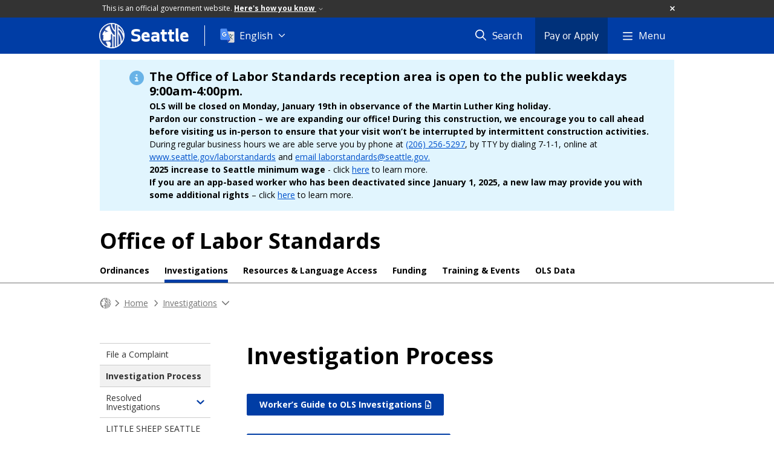

--- FILE ---
content_type: text/html; charset=utf-8
request_url: https://www.seattle.gov/laborstandards/investigations/investigation-process
body_size: 14156
content:

<!DOCTYPE html>
<html xmlns="http://www.w3.org/1999/xhtml" lang="en" xml:lang="en" class="GlobalMegaMenu_FF LeftNavVue_FF TopNavVueJS_FF Tabs2021_FF RssCard_FF OfficialBanner_FF GlobalFooterSocialMedia_FF PhotoGallery_FF JWPlayerUrlSigning_FF PE_Prod_FF DisableCoreER_FF useSiteImprove_FF enableFaStylePackage_FF boardCommissionHomeColorBlockAndBanner_FF">
<head>
    <script>
        dataLayer = [{
        }];
        var GlobalMegaMenu_FF = true;
		var LeftNavVue_FF = true;
		var TopNavVueJS_FF = true;
		var Tabs2021_FF = true;
		var RssCard_FF = true;
		var OfficialBanner_FF = true;
		var GlobalFooterSocialMedia_FF = true;
		var PhotoGallery_FF = true;
		var JWPlayerUrlSigning_FF = true;
		var PE_FF = false;
		var PE_QA_FF = false;
		var PE_Prod_FF = true;
		var DisableCoreER_FF = true;
		var useBugHerd_FF = false;
		var useSiteImprove_FF = true;
		var QaBannerOn_FF = false;
		var enableFaStylePackage_FF = true;
		var boardCommissionHomeColorBlockAndBanner_FF = true;
    </script>
    <meta name="viewport" content="width=device-width, initial-scale=1.0">
    <link rel="icon" href="/favicon.ico" type="image/x-icon" sizes="any">
    <link rel="icon" href="/favicon.svg" type="image/svg+xml">
    <link rel="icon" href="/favicon-48.png" sizes="48x48" type="image/png">
<link rel="canonical" href="https://www.seattle.gov/laborstandards/investigations/investigation-process" />
        <!-- Google Tag Manager -->
        <script>
            (function (w, d, s, l, i) {
                w[l] = w[l] || []; w[l].push({
                    'gtm.start':
                        new Date().getTime(), event: 'gtm.js'
                }); var f = d.getElementsByTagName(s)[0],
                    j = d.createElement(s), dl = l != 'dataLayer' ? '&l=' + l : ''; j.async = true; j.src =
                        'https://www.googletagmanager.com/gtm.js?id=' + i + dl; f.parentNode.insertBefore(j, f);
            })(window, document, 'script', 'dataLayer', 'GTM-PXQBQ2');
        </script>
        <!-- End Google Tag Manager -->
            <title>Investigation Process - LaborStandards | seattle.gov</title>
            <meta name="description" content="Investigation Process" />
            <meta name="keywords" content="" />
            <meta name="robots" content="" />
                <base href="/" />

    <meta charset="utf-8">
    
        <link rel="stylesheet" type="text/css" href="cms_resources/css/bootstrap-3.3.7.min.css"  />
        <link rel="stylesheet" type="text/css" href="cms_resources/css/responsive2015.min.css"  />
        <link rel="stylesheet" type="text/css" href="cms_resources/css/shared2016.min.css"  />
        <script type="text/javascript" src="https://code.jquery.com/jquery-3.4.1.min.js" crossorigin=anonymous integrity=sha256-CSXorXvZcTkaix6Yvo6HppcZGetbYMGWSFlBw8HfCJo=></script>     
        <script type="text/javascript" src="https://www.trumba.com/scripts/spuds.js"></script>
            <script type="text/javascript" src="cms_resources/js/axios.min.js"></script>
            <script type="text/javascript" src="https://cdn.jwplayer.com/libraries/Ctujouh4.js?exp=1768603574603&amp;sig=1dfba2b10e73eeddf9acd9e8280449bb"></script>
        


<script>
    var pageXID = 'x108239';
    var topNavXID = 'x105174';
    var languagesListXID = 'x121473';
    var isDepartmentMode = 'True';
    var leftNavTreeXID = 'x108440';
    var tabComponentID = '';
</script>
</head>
<body class="aws101" >
    <!-- Google Tag Manager (noscript) -->
    <noscript>
        <iframe src="//www.googletagmanager.com/ns.html?id=GTM-PXQBQ2"
                height="0" width="0" style="display:none;visibility:hidden"></iframe>
    </noscript>
    <!-- End Google Tag Manager (noscript) -->

    
<!--wrapper start-->




    <header>
        <div id="header">
            
                    <div id="vue-component-globalHeader"></div>
            <nav id="slideMenuNav" aria-label="Slide menu navigation">
                <ul id="seagovMenuMobile" class="list-group slidemenu-right" title="Main Menu" data-departmentname="LaborStandards" data-departmenturl="laborstandards">
                    
                    <li class="list-group-item first" id="closeMobileContainer">
                        <button id="mainMenuCloseMobile" aria-label="Close">
                            Close <i class="fa-regular fa-times" title="Close" aria-label="Close"></i>
                        </button>
                    </li>
                    <li id="currentMenuContextWrapper" class="list-group-item">
                        <ul id="currentMenuContext">
                                <li id="backReturn" class="list-group-item seattleHomeMobile" data-menuTarget="Seattle.gov">
                                    <span class='fa-regular fa-chevron-left' title="Back to" aria-label="Back to"></span>
                                    <span id="backReturnText">Main Menu</span><span class="fa-regular fa-chevron-right" title="Back to Main Menu" aria-label="Back to Main Menu"></span>
                                </li>
                                    <li id="activeMobileHeading" class="list-group-item deptHomeMobile"><a href="laborstandards"     >LaborStandards</a>
</li>
            <li class="list-group-item navItem hasChildren" data-parenttarget="Home">
                <a href="/laborstandards/resources-and-language-access"    title="Main Menu Mobile - Home Resources & Language Access" >Resources & Language Access<span class='fa-regular fa-chevron-right' title='Resources & Language Access' aria-label='Resources & Language Access Icon'></span></a>

                <ul data-childrentarget="Resources &amp; Language Access">
            <li class="list-group-item navItem hasChildren" data-parenttarget="Resources &amp; Language Access">
                <a href="/laborstandards/resources-and-language-access/languages"    title="Main Menu Mobile - Resources & Language Access Languages" >Languages<span class='fa-regular fa-chevron-right' title='Languages' aria-label='Languages Icon'></span></a>

                <ul data-childrentarget="Languages">
        <li class="list-group-item navItem" data-parenttarget="Languages"><a href="/laborstandards/resources-and-language-access/languages/amharic"    title="Main Menu Mobile - Languages Amharic / አማርኛ" >Amharic / አማርኛ</a>
</li>
        <li class="list-group-item navItem" data-parenttarget="Languages"><a href="/laborstandards/resources-and-language-access/languages/arabic"    title="Main Menu Mobile - Languages Arabic / عربي" >Arabic / عربي</a>
</li>
        <li class="list-group-item navItem" data-parenttarget="Languages"><a href="/laborstandards/resources-and-language-access/languages/burmese"    title="Main Menu Mobile - Languages Burmese / ဗမာ" >Burmese / ဗမာ</a>
</li>
        <li class="list-group-item navItem" data-parenttarget="Languages"><a href="/laborstandards/resources-and-language-access/languages/chinese"    title="Main Menu Mobile - Languages Chinese / 中文" >Chinese / 中文</a>
</li>
        <li class="list-group-item navItem" data-parenttarget="Languages"><a href="/laborstandards/resources-and-language-access/languages/dari"    title="Main Menu Mobile - Languages Dari / دری" >Dari / دری</a>
</li>
        <li class="list-group-item navItem" data-parenttarget="Languages"><a href="/laborstandards/resources-and-language-access/languages/farsi"    title="Main Menu Mobile - Languages Farsi / إشقسه" >Farsi / إشقسه</a>
</li>
        <li class="list-group-item navItem" data-parenttarget="Languages"><a href="/laborstandards/resources-and-language-access/languages/french"    title="Main Menu Mobile - Languages French / Français" >French / Français</a>
</li>
        <li class="list-group-item navItem" data-parenttarget="Languages"><a href="/laborstandards/resources-and-language-access/languages/garifuna-(honduran)"    title="Main Menu Mobile - Languages Garifuna (Honduran)" >Garifuna (Honduran)</a>
</li>
        <li class="list-group-item navItem" data-parenttarget="Languages"><a href="/laborstandards/resources-and-language-access/languages/garifuna-(nicaraguan)"    title="Main Menu Mobile - Languages Garifuna (Nicaraguan)" >Garifuna (Nicaraguan)</a>
</li>
        <li class="list-group-item navItem" data-parenttarget="Languages"><a href="/laborstandards/resources-and-language-access/languages/haitian-creole"    title="Main Menu Mobile - Languages Haitian Creole / kreyol ayisyen" >Haitian Creole / kreyol ayisyen</a>
</li>
        <li class="list-group-item navItem" data-parenttarget="Languages"><a href="/laborstandards/resources-and-language-access/languages/hindi"    title="Main Menu Mobile - Languages Hindi / हिन्दी" >Hindi / हिन्दी</a>
</li>
        <li class="list-group-item navItem" data-parenttarget="Languages"><a href="/laborstandards/resources-and-language-access/languages/japanese"    title="Main Menu Mobile - Languages Japanese / 日本語" >Japanese / 日本語</a>
</li>
        <li class="list-group-item navItem" data-parenttarget="Languages"><a href="/laborstandards/resources-and-language-access/languages/karen"    title="Main Menu Mobile - Languages Karen / စှီၤ/ကညီကျိ" >Karen / စှီၤ/ကညီကျိ</a>
</li>
        <li class="list-group-item navItem" data-parenttarget="Languages"><a href="/laborstandards/resources-and-language-access/languages/karenni"    title="Main Menu Mobile - Languages Karenni / Kayah" >Karenni / Kayah</a>
</li>
        <li class="list-group-item navItem" data-parenttarget="Languages"><a href="/laborstandards/resources-and-language-access/languages/khmer"    title="Main Menu Mobile - Languages Khmer / ភាសាខ្មែរ" >Khmer / ភាសាខ្មែរ</a>
</li>
        <li class="list-group-item navItem" data-parenttarget="Languages"><a href="/laborstandards/resources-and-language-access/languages/korean"    title="Main Menu Mobile - Languages Korean / 한국어" >Korean / 한국어</a>
</li>
        <li class="list-group-item navItem" data-parenttarget="Languages"><a href="/laborstandards/resources-and-language-access/languages/lao"    title="Main Menu Mobile - Languages Lao" >Lao</a>
</li>
        <li class="list-group-item navItem" data-parenttarget="Languages"><a href="/laborstandards/resources-and-language-access/languages/malay"    title="Main Menu Mobile - Languages Malay / Melayu" >Malay / Melayu</a>
</li>
        <li class="list-group-item navItem" data-parenttarget="Languages"><a href="/laborstandards/resources-and-language-access/languages/mixtec-alto"    title="Main Menu Mobile - Languages Mixtec Alto" >Mixtec Alto</a>
</li>
        <li class="list-group-item navItem" data-parenttarget="Languages"><a href="/laborstandards/resources-and-language-access/languages/mixtec-baja"    title="Main Menu Mobile - Languages Mixtec Baja" >Mixtec Baja</a>
</li>
        <li class="list-group-item navItem" data-parenttarget="Languages"><a href="/laborstandards/resources-and-language-access/languages/nepali"    title="Main Menu Mobile - Languages Nepali / नेपाली " >Nepali / नेपाली </a>
</li>
        <li class="list-group-item navItem" data-parenttarget="Languages"><a href="/laborstandards/resources-and-language-access/languages/oromo"    title="Main Menu Mobile - Languages Oromo / Oromiffa" >Oromo / Oromiffa</a>
</li>
        <li class="list-group-item navItem" data-parenttarget="Languages"><a href="/laborstandards/resources-and-language-access/languages/pashto"    title="Main Menu Mobile - Languages Pashto / پښتو" >Pashto / پښتو</a>
</li>
        <li class="list-group-item navItem" data-parenttarget="Languages"><a href="/laborstandards/resources-and-language-access/languages/portuguese"    title="Main Menu Mobile - Languages Portuguese / Português" >Portuguese / Português</a>
</li>
        <li class="list-group-item navItem" data-parenttarget="Languages"><a href="/laborstandards/resources-and-language-access/languages/punjabi"    title="Main Menu Mobile - Languages Punjabi / ਪੰਜਾਬੀ" >Punjabi / ਪੰਜਾਬੀ</a>
</li>
        <li class="list-group-item navItem" data-parenttarget="Languages"><a href="/laborstandards/resources-and-language-access/languages/russian"    title="Main Menu Mobile - Languages Russian / русский" >Russian / русский</a>
</li>
        <li class="list-group-item navItem" data-parenttarget="Languages"><a href="/laborstandards/resources-and-language-access/languages/somali"    title="Main Menu Mobile - Languages Somali / af Soomaali" >Somali / af Soomaali</a>
</li>
        <li class="list-group-item navItem" data-parenttarget="Languages"><a href="/laborstandards/resources-and-language-access/languages/spanish"    title="Main Menu Mobile - Languages Spanish / Español" >Spanish / Español</a>
</li>
        <li class="list-group-item navItem" data-parenttarget="Languages"><a href="/laborstandards/resources-and-language-access/languages/swahili"    title="Main Menu Mobile - Languages Swahili / kiswahili" >Swahili / kiswahili</a>
</li>
        <li class="list-group-item navItem" data-parenttarget="Languages"><a href="/laborstandards/resources-and-language-access/languages/tagalog"    title="Main Menu Mobile - Languages Tagalog" >Tagalog</a>
</li>
        <li class="list-group-item navItem" data-parenttarget="Languages"><a href="/laborstandards/resources-and-language-access/languages/thai"    title="Main Menu Mobile - Languages Thai / ภาษาไทย" >Thai / ภาษาไทย</a>
</li>
        <li class="list-group-item navItem" data-parenttarget="Languages"><a href="/laborstandards/resources-and-language-access/languages/tigrigna"    title="Main Menu Mobile - Languages Tigrigna / ትግርኛ" >Tigrigna / ትግርኛ</a>
</li>
        <li class="list-group-item navItem" data-parenttarget="Languages"><a href="/laborstandards/resources-and-language-access/languages/triqui"    title="Main Menu Mobile - Languages Triqui / Nánj nình-in" >Triqui / Nánj nình-in</a>
</li>
        <li class="list-group-item navItem" data-parenttarget="Languages"><a href="/laborstandards/resources-and-language-access/languages/turkish"    title="Main Menu Mobile - Languages Turkish / Türkçe" >Turkish / Türkçe</a>
</li>
        <li class="list-group-item navItem" data-parenttarget="Languages"><a href="/laborstandards/resources-and-language-access/languages/ukrainian"    title="Main Menu Mobile - Languages Ukrainian / українська" >Ukrainian / українська</a>
</li>
        <li class="list-group-item navItem" data-parenttarget="Languages"><a href="/laborstandards/resources-and-language-access/languages/vietnamese"    title="Main Menu Mobile - Languages Vietnamese / Tiếng Việt" >Vietnamese / Tiếng Việt</a>
</li>
                </ul>
            </li>
            <li class="list-group-item navItem hasChildren" data-parenttarget="Resources &amp; Language Access">
                <a href="/laborstandards/resources-and-language-access/resources"    title="Main Menu Mobile - Resources & Language Access Resources" >Resources<span class='fa-regular fa-chevron-right' title='Resources' aria-label='Resources Icon'></span></a>

                <ul data-childrentarget="Resources">
        <li class="list-group-item navItem" data-parenttarget="Resources"><a href="/laborstandards/resources-and-language-access/resources/employer-and-hiring-entity-resources"    title="Main Menu Mobile - Resources Employer and Hiring Entity Resources" >Employer and Hiring Entity Resources</a>
</li>
            <li class="list-group-item navItem hasChildren" data-parenttarget="Resources">
                <a href="/laborstandards/resources-and-language-access/resources/newsroom"    title="Main Menu Mobile - Resources Newsroom" >Newsroom<span class='fa-regular fa-chevron-right' title='Newsroom' aria-label='Newsroom Icon'></span></a>

                <ul data-childrentarget="Newsroom">
        <li class="list-group-item navItem" data-parenttarget="Newsroom"><a href="/laborstandards/resources-and-language-access/resources/newsroom/newsletter"    title="Main Menu Mobile - Newsroom Newsletter" >Newsletter</a>
</li>
        <li class="list-group-item navItem" data-parenttarget="Newsroom"><a href="/laborstandards/resources-and-language-access/resources/newsroom/press-releases"    title="Main Menu Mobile - Newsroom Press Releases" >Press Releases</a>
</li>
                </ul>
            </li>
        <li class="list-group-item navItem" data-parenttarget="Resources"><a href="/laborstandards/resources-and-language-access/resources/resources"    title="Main Menu Mobile - Resources Resources" >Resources</a>
</li>
        <li class="list-group-item navItem" data-parenttarget="Resources"><a href="/laborstandards/resources-and-language-access/resources/state-and-federal-resources"    title="Main Menu Mobile - Resources State and Federal Resources" >State and Federal Resources</a>
</li>
                </ul>
            </li>
                </ul>
            </li>
            <li class="list-group-item navItem hasChildren" data-parenttarget="Home">
                <a href="/laborstandards/ordinances"    title="Main Menu Mobile - Home Ordinances" >Ordinances<span class='fa-regular fa-chevron-right' title='Ordinances' aria-label='Ordinances Icon'></span></a>

                <ul data-childrentarget="Ordinances">
            <li class="list-group-item navItem hasChildren" data-parenttarget="Ordinances">
                <a href="/laborstandards/ordinances/app-based-worker-ordinances"    title="Main Menu Mobile - Ordinances App-Based Worker Ordinances" >App-Based Worker Ordinances<span class='fa-regular fa-chevron-right' title='App-Based Worker Ordinances' aria-label='App-Based Worker Ordinances Icon'></span></a>

                <ul data-childrentarget="App-Based Worker Ordinances">
        <li class="list-group-item navItem" data-parenttarget="App-Based Worker Ordinances"><a href="/laborstandards/ordinances/app-based-worker-ordinances/app-based-worker-minimum-payment-ordinance"    title="Main Menu Mobile - App-Based Worker Ordinances App-Based Worker Minimum Payment Ordinance" >App-Based Worker Minimum Payment Ordinance</a>
</li>
        <li class="list-group-item navItem" data-parenttarget="App-Based Worker Ordinances"><a href="/laborstandards/ordinances/app-based-worker-ordinances/app-based-worker-paid-sick-and-safe-time-ordinance"    title="Main Menu Mobile - App-Based Worker Ordinances App-Based Worker Paid Sick and Safe Time Ordinance" >App-Based Worker Paid Sick and Safe Time Ordinance</a>
</li>
        <li class="list-group-item navItem" data-parenttarget="App-Based Worker Ordinances"><a href="/laborstandards/ordinances/app-based-worker-ordinances/app-based-worker-deactivation-rights-ordinance"    title="Main Menu Mobile - App-Based Worker Ordinances App-Based Worker Deactivation Rights Ordinance" >App-Based Worker Deactivation Rights Ordinance</a>
</li>
                </ul>
            </li>
        <li class="list-group-item navItem" data-parenttarget="Ordinances"><a href="/laborstandards/ordinances/cannabis-employee-job-retention-ordinance"    title="Main Menu Mobile - Ordinances Cannabis Employee Job Retention Ordinance" >Cannabis Employee Job Retention Ordinance</a>
</li>
        <li class="list-group-item navItem" data-parenttarget="Ordinances"><a href="/laborstandards/ordinances/commuter-benefit"    title="Main Menu Mobile - Ordinances Commuter Benefit" >Commuter Benefit</a>
</li>
        <li class="list-group-item navItem" data-parenttarget="Ordinances"><a href="/laborstandards/ordinances/covid-19-worker-protections"    title="Main Menu Mobile - Ordinances COVID-19 Worker Protections" >COVID-19 Worker Protections</a>
</li>
            <li class="list-group-item navItem hasChildren" data-parenttarget="Ordinances">
                <a href="/laborstandards/ordinances/domestic-workers"    title="Main Menu Mobile - Ordinances Domestic Workers" >Domestic Workers<span class='fa-regular fa-chevron-right' title='Domestic Workers' aria-label='Domestic Workers Icon'></span></a>

                <ul data-childrentarget="Domestic Workers">
            <li class="list-group-item navItem hasChildren" data-parenttarget="Domestic Workers">
                <a href="/laborstandards/ordinances/domestic-workers/i-am-a-domestic-worker-or-advocate"    title="Main Menu Mobile - Domestic Workers I am a domestic worker or advocate" >I am a domestic worker or advocate<span class='fa-regular fa-chevron-right' title='I am a domestic worker or advocate' aria-label='I am a domestic worker or advocate Icon'></span></a>

                <ul data-childrentarget="I am a domestic worker or advocate">
        <li class="list-group-item navItem" data-parenttarget="I am a domestic worker or advocate"><a href="/laborstandards/ordinances/domestic-workers/i-am-a-domestic-worker-or-advocate/model-notice-of-rights"    title="Main Menu Mobile - I am a domestic worker or advocate Model Notice of Rights" >Model Notice of Rights</a>
</li>
        <li class="list-group-item navItem" data-parenttarget="I am a domestic worker or advocate"><a href="/laborstandards/ordinances/domestic-workers/i-am-a-domestic-worker-or-advocate/timekeeping-and-records"    title="Main Menu Mobile - I am a domestic worker or advocate Timekeeping and Records" >Timekeeping and Records</a>
</li>
        <li class="list-group-item navItem" data-parenttarget="I am a domestic worker or advocate"><a href="/laborstandards/ordinances/domestic-workers/i-am-a-domestic-worker-or-advocate/additional-rights-for-employees"    title="Main Menu Mobile - I am a domestic worker or advocate Additional rights for employees" >Additional rights for employees</a>
</li>
        <li class="list-group-item navItem" data-parenttarget="I am a domestic worker or advocate"><a href="/laborstandards/ordinances/domestic-workers/i-am-a-domestic-worker-or-advocate/resources-and-training"    title="Main Menu Mobile - I am a domestic worker or advocate Resources & Training" >Resources & Training</a>
</li>
        <li class="list-group-item navItem" data-parenttarget="I am a domestic worker or advocate"><a href="/laborstandards/ordinances/domestic-workers/i-am-a-domestic-worker-or-advocate/file-a-complaint-or-ask-a-question"    title="Main Menu Mobile - I am a domestic worker or advocate File a Complaint or Ask a Question" >File a Complaint or Ask a Question</a>
</li>
        <li class="list-group-item navItem" data-parenttarget="I am a domestic worker or advocate"><a href="/laborstandards/ordinances/domestic-workers/i-am-a-domestic-worker-or-advocate/labor-trafficking"    title="Main Menu Mobile - I am a domestic worker or advocate Labor trafficking" >Labor trafficking</a>
</li>
                </ul>
            </li>
            <li class="list-group-item navItem hasChildren" data-parenttarget="Domestic Workers">
                <a href="/laborstandards/ordinances/domestic-workers/i-am-a-household-or-employer-of-a-domestic-worker"    title="Main Menu Mobile - Domestic Workers I am a household or employer of a domestic worker" >I am a household or employer of a domestic worker<span class='fa-regular fa-chevron-right' title='I am a household or employer of a domestic worker' aria-label='I am a household or employer of a domestic worker Icon'></span></a>

                <ul data-childrentarget="I am a household or employer of a domestic worker">
        <li class="list-group-item navItem" data-parenttarget="I am a household or employer of a domestic worker"><a href="/laborstandards/ordinances/domestic-workers/i-am-a-household-or-employer-of-a-domestic-worker/model-notice-of-rights"    title="Main Menu Mobile - I am a household or employer of a domestic worker Model Notice of Rights" >Model Notice of Rights</a>
</li>
        <li class="list-group-item navItem" data-parenttarget="I am a household or employer of a domestic worker"><a href="/laborstandards/ordinances/domestic-workers/i-am-a-household-or-employer-of-a-domestic-worker/materials-and-resources"    title="Main Menu Mobile - I am a household or employer of a domestic worker Materials and Resources" >Materials and Resources</a>
</li>
        <li class="list-group-item navItem" data-parenttarget="I am a household or employer of a domestic worker"><a href="/laborstandards/ordinances/domestic-workers/i-am-a-household-or-employer-of-a-domestic-worker/timekeeping-and-records"    title="Main Menu Mobile - I am a household or employer of a domestic worker Timekeeping and Records" >Timekeeping and Records</a>
</li>
        <li class="list-group-item navItem" data-parenttarget="I am a household or employer of a domestic worker"><a href="/laborstandards/ordinances/domestic-workers/i-am-a-household-or-employer-of-a-domestic-worker/additional-laws-for-employers"    title="Main Menu Mobile - I am a household or employer of a domestic worker Additional laws for employers" >Additional laws for employers</a>
</li>
        <li class="list-group-item navItem" data-parenttarget="I am a household or employer of a domestic worker"><a href="/laborstandards/ordinances/domestic-workers/i-am-a-household-or-employer-of-a-domestic-worker/have-a-question-or-request-training"    title="Main Menu Mobile - I am a household or employer of a domestic worker Have a question or request training?" >Have a question or request training?</a>
</li>
                </ul>
            </li>
                </ul>
            </li>
        <li class="list-group-item navItem" data-parenttarget="Ordinances"><a href="/laborstandards/ordinances/fair-chance-employment"    title="Main Menu Mobile - Ordinances Fair Chance Employment" >Fair Chance Employment</a>
</li>
            <li class="list-group-item navItem hasChildren" data-parenttarget="Ordinances">
                <a href="/laborstandards/ordinances/hotel-employee-protections"    title="Main Menu Mobile - Ordinances Hotel Employee Protections" >Hotel Employee Protections<span class='fa-regular fa-chevron-right' title='Hotel Employee Protections' aria-label='Hotel Employee Protections Icon'></span></a>

                <ul data-childrentarget="Hotel Employee Protections">
        <li class="list-group-item navItem" data-parenttarget="Hotel Employee Protections"><a href="/laborstandards/ordinances/hotel-employee-protections/hotel-employees-safety-protections-ordinance"    title="Main Menu Mobile - Hotel Employee Protections Hotel Employees Safety Protections Ordinance" >Hotel Employees Safety Protections Ordinance</a>
</li>
        <li class="list-group-item navItem" data-parenttarget="Hotel Employee Protections"><a href="/laborstandards/ordinances/hotel-employee-protections/protecting-hotel-employees-from-injury-ordinance"    title="Main Menu Mobile - Hotel Employee Protections Protecting Hotel Employees from Injury Ordinance" >Protecting Hotel Employees from Injury Ordinance</a>
</li>
        <li class="list-group-item navItem" data-parenttarget="Hotel Employee Protections"><a href="/laborstandards/ordinances/hotel-employee-protections/improving-access-to-medical-care-for-hotel-employees-ordinance"    title="Main Menu Mobile - Hotel Employee Protections Improving Access to Medical Care for Hotel Employees Ordinance" >Improving Access to Medical Care for Hotel Employees Ordinance</a>
</li>
        <li class="list-group-item navItem" data-parenttarget="Hotel Employee Protections"><a href="/laborstandards/ordinances/hotel-employee-protections/hotel-employees-job-retention-ordinance"    title="Main Menu Mobile - Hotel Employee Protections The Hotel Employees Job Retention Ordinance" >The Hotel Employees Job Retention Ordinance</a>
</li>
                </ul>
            </li>
            <li class="list-group-item navItem hasChildren" data-parenttarget="Ordinances">
                <a href="/laborstandards/ordinances/independent-contractor-protections-"    title="Main Menu Mobile - Ordinances Independent Contractor Protections Ordinance" >Independent Contractor Protections Ordinance<span class='fa-regular fa-chevron-right' title='Independent Contractor Protections Ordinance' aria-label='Independent Contractor Protections Ordinance Icon'></span></a>

                <ul data-childrentarget="Independent Contractor Protections Ordinance">
        <li class="list-group-item navItem" data-parenttarget="Independent Contractor Protections Ordinance"><a href="/laborstandards/ordinances/independent-contractor-protections-/worker-classification-guide-"    title="Main Menu Mobile - Independent Contractor Protections Ordinance Worker Classification Guide " >Worker Classification Guide </a>
</li>
                </ul>
            </li>
            <li class="list-group-item navItem hasChildren" data-parenttarget="Ordinances">
                <a href="/laborstandards/ordinances/minimum-wage"    title="Main Menu Mobile - Ordinances Minimum Wage" >Minimum Wage<span class='fa-regular fa-chevron-right' title='Minimum Wage' aria-label='Minimum Wage Icon'></span></a>

                <ul data-childrentarget="Minimum Wage">
        <li class="list-group-item navItem" data-parenttarget="Minimum Wage"><a href="/laborstandards/ordinances/minimum-wage/minimum-wage-ordinance-10th-anniversary"    title="Main Menu Mobile - Minimum Wage Minimum Wage Ordinance 10th Anniversary" >Minimum Wage Ordinance 10th Anniversary</a>
</li>
                </ul>
            </li>
        <li class="list-group-item navItem" data-parenttarget="Ordinances"><a href="/laborstandards/ordinances/paid-sick-and-safe-time"    title="Main Menu Mobile - Ordinances Paid Sick and Safe Time" >Paid Sick and Safe Time</a>
</li>
        <li class="list-group-item navItem" data-parenttarget="Ordinances"><a href="/laborstandards/ordinances/secure-scheduling"    title="Main Menu Mobile - Ordinances Secure Scheduling" >Secure Scheduling</a>
</li>
            <li class="list-group-item navItem hasChildren" data-parenttarget="Ordinances">
                <a href="/laborstandards/ordinances/tnc-legislation"    title="Main Menu Mobile - Ordinances Transportation Network Company Legislation" >Transportation Network Company Legislation<span class='fa-regular fa-chevron-right' title='Transportation Network Company Legislation' aria-label='Transportation Network Company Legislation Icon'></span></a>

                <ul data-childrentarget="Transportation Network Company Legislation">
            <li class="list-group-item navItem hasChildren" data-parenttarget="Transportation Network Company Legislation">
                <a href="/laborstandards/ordinances/tnc-legislation/driver-deactivation-rights-ordinance"    title="Main Menu Mobile - Transportation Network Company Legislation Transportation Network Company Driver Deactivation Rights Ordinance" >Transportation Network Company Driver Deactivation Rights Ordinance<span class='fa-regular fa-chevron-right' title='Transportation Network Company Driver Deactivation Rights Ordinance' aria-label='Transportation Network Company Driver Deactivation Rights Ordinance Icon'></span></a>

                <ul data-childrentarget="Transportation Network Company Driver Deactivation Rights Ordinance">
        <li class="list-group-item navItem" data-parenttarget="Transportation Network Company Driver Deactivation Rights Ordinance"><a href="/laborstandards/ordinances/tnc-legislation/driver-deactivation-rights-ordinance/deactivation-appeals-panel"    title="Main Menu Mobile - Transportation Network Company Driver Deactivation Rights Ordinance Deactivation Appeals Panel" >Deactivation Appeals Panel</a>
</li>
                </ul>
            </li>
        <li class="list-group-item navItem" data-parenttarget="Transportation Network Company Legislation"><a href="/laborstandards/ordinances/tnc-legislation/minimum-compensation-ordinance"    title="Main Menu Mobile - Transportation Network Company Legislation Transportation Network Company Minimum Compensation Ordinance" >Transportation Network Company Minimum Compensation Ordinance</a>
</li>
                </ul>
            </li>
            <li class="list-group-item navItem hasChildren" data-parenttarget="Ordinances">
                <a href="/laborstandards/ordinances/wage-theft"    title="Main Menu Mobile - Ordinances Wage Theft" >Wage Theft<span class='fa-regular fa-chevron-right' title='Wage Theft' aria-label='Wage Theft Icon'></span></a>

                <ul data-childrentarget="Wage Theft">
        <li class="list-group-item navItem" data-parenttarget="Wage Theft"><a href="/laborstandards/ordinances/wage-theft/wage-theft-ordinance-10th-anniversary"    title="Main Menu Mobile - Wage Theft Wage Theft Ordinance 10th Anniversary" >Wage Theft Ordinance 10th Anniversary</a>
</li>
                </ul>
            </li>
                </ul>
            </li>
            <li class="list-group-item navItem hasChildren" data-parenttarget="Home">
                <a href="/laborstandards/investigations"    title="Main Menu Mobile - Home Investigations" >Investigations<span class='fa-regular fa-chevron-right' title='Investigations' aria-label='Investigations Icon'></span></a>

                <ul data-childrentarget="Investigations">
        <li class="list-group-item navItem" data-parenttarget="Investigations"><a href="/laborstandards/investigations/file-a-complaint"    title="Main Menu Mobile - Investigations Worker Resources - File a Complaint" >Worker Resources - File a Complaint</a>
</li>
        <li class="list-group-item active navItem" data-parenttarget="Investigations"><a href="/laborstandards/investigations/investigation-process"    title="Main Menu Mobile - Investigations Investigation Process" >Investigation Process</a>
</li>
            <li class="list-group-item navItem hasChildren" data-parenttarget="Investigations">
                <a href="/laborstandards/investigations/resolved-investigations"    title="Main Menu Mobile - Investigations Resolved Investigations" >Resolved Investigations<span class='fa-regular fa-chevron-right' title='Resolved Investigations' aria-label='Resolved Investigations Icon'></span></a>

                <ul data-childrentarget="Resolved Investigations">
        <li class="list-group-item navItem" data-parenttarget="Resolved Investigations"><a href="/laborstandards/investigations/resolved-investigations/july-september-2025"    title="Main Menu Mobile - Resolved Investigations July-September 2025" >July-September 2025</a>
</li>
        <li class="list-group-item navItem" data-parenttarget="Resolved Investigations"><a href="/laborstandards/investigations/resolved-investigations/april-june-2025"    title="Main Menu Mobile - Resolved Investigations April-June 2025" >April-June 2025</a>
</li>
        <li class="list-group-item navItem" data-parenttarget="Resolved Investigations"><a href="/laborstandards/investigations/resolved-investigations/january-march-2025"    title="Main Menu Mobile - Resolved Investigations January-March 2025" >January-March 2025</a>
</li>
        <li class="list-group-item navItem" data-parenttarget="Resolved Investigations"><a href="/laborstandards/investigations/resolved-investigations/october-december-2024"    title="Main Menu Mobile - Resolved Investigations October-December 2024" >October-December 2024</a>
</li>
        <li class="list-group-item navItem" data-parenttarget="Resolved Investigations"><a href="/laborstandards/investigations/resolved-investigations/july–september-2024"    title="Main Menu Mobile - Resolved Investigations July–September 2024" >July–September 2024</a>
</li>
        <li class="list-group-item navItem" data-parenttarget="Resolved Investigations"><a href="/laborstandards/investigations/resolved-investigations/april-june-2024"    title="Main Menu Mobile - Resolved Investigations April-June 2024" >April-June 2024</a>
</li>
        <li class="list-group-item navItem" data-parenttarget="Resolved Investigations"><a href="/laborstandards/investigations/resolved-investigations/january-march-2024"    title="Main Menu Mobile - Resolved Investigations January-March 2024" >January-March 2024</a>
</li>
        <li class="list-group-item navItem" data-parenttarget="Resolved Investigations"><a href="/laborstandards/investigations/resolved-investigations/july-september-2023"    title="Main Menu Mobile - Resolved Investigations July-September 2023" >July-September 2023</a>
</li>
        <li class="list-group-item navItem" data-parenttarget="Resolved Investigations"><a href="/laborstandards/investigations/resolved-investigations/april-june-2023"    title="Main Menu Mobile - Resolved Investigations April-June 2023" >April-June 2023</a>
</li>
        <li class="list-group-item navItem" data-parenttarget="Resolved Investigations"><a href="/laborstandards/investigations/resolved-investigations/january-march-2023"    title="Main Menu Mobile - Resolved Investigations January-March 2023" >January-March 2023</a>
</li>
        <li class="list-group-item navItem" data-parenttarget="Resolved Investigations"><a href="/laborstandards/investigations/resolved-investigations/october-december-2022"    title="Main Menu Mobile - Resolved Investigations October-December 2022" >October-December 2022</a>
</li>
        <li class="list-group-item navItem" data-parenttarget="Resolved Investigations"><a href="/laborstandards/investigations/resolved-investigations/july-september-2022"    title="Main Menu Mobile - Resolved Investigations July-September 2022" >July-September 2022</a>
</li>
        <li class="list-group-item navItem" data-parenttarget="Resolved Investigations"><a href="/laborstandards/investigations/resolved-investigations/april-june-2022"    title="Main Menu Mobile - Resolved Investigations April - June 2022" >April - June 2022</a>
</li>
        <li class="list-group-item navItem" data-parenttarget="Resolved Investigations"><a href="/laborstandards/investigations/resolved-investigations/january-march-2022"    title="Main Menu Mobile - Resolved Investigations January - March 2022" >January - March 2022</a>
</li>
        <li class="list-group-item navItem" data-parenttarget="Resolved Investigations"><a href="/laborstandards/investigations/resolved-investigations/october-december-2021"    title="Main Menu Mobile - Resolved Investigations October - December 2021" >October - December 2021</a>
</li>
        <li class="list-group-item navItem" data-parenttarget="Resolved Investigations"><a href="/laborstandards/investigations/resolved-investigations/july-september-2021"    title="Main Menu Mobile - Resolved Investigations July - September 2021" >July - September 2021</a>
</li>
        <li class="list-group-item navItem" data-parenttarget="Resolved Investigations"><a href="/laborstandards/investigations/resolved-investigations/april-june-2021"    title="Main Menu Mobile - Resolved Investigations April - June 2021" >April - June 2021</a>
</li>
        <li class="list-group-item navItem" data-parenttarget="Resolved Investigations"><a href="/laborstandards/investigations/resolved-investigations/january-march-2021"    title="Main Menu Mobile - Resolved Investigations January - March 2021" >January - March 2021</a>
</li>
        <li class="list-group-item navItem" data-parenttarget="Resolved Investigations"><a href="/laborstandards/investigations/resolved-investigations/october-december-2020"    title="Main Menu Mobile - Resolved Investigations October - December 2020" >October - December 2020</a>
</li>
        <li class="list-group-item navItem" data-parenttarget="Resolved Investigations"><a href="/laborstandards/investigations/resolved-investigations/july-september-2020"    title="Main Menu Mobile - Resolved Investigations July - September 2020" >July - September 2020</a>
</li>
        <li class="list-group-item navItem" data-parenttarget="Resolved Investigations"><a href="/laborstandards/investigations/resolved-investigations/april-june-2020"    title="Main Menu Mobile - Resolved Investigations April - June 2020" >April - June 2020</a>
</li>
        <li class="list-group-item navItem" data-parenttarget="Resolved Investigations"><a href="/laborstandards/investigations/resolved-investigations/january-march-2020"    title="Main Menu Mobile - Resolved Investigations January - March 2020" >January - March 2020</a>
</li>
        <li class="list-group-item navItem" data-parenttarget="Resolved Investigations"><a href="/laborstandards/investigations/resolved-investigations/october-december-2019"    title="Main Menu Mobile - Resolved Investigations October - December 2019" >October - December 2019</a>
</li>
        <li class="list-group-item navItem" data-parenttarget="Resolved Investigations"><a href="/laborstandards/investigations/resolved-investigations/july-september-2019"    title="Main Menu Mobile - Resolved Investigations July - September 2019" >July - September 2019</a>
</li>
        <li class="list-group-item navItem" data-parenttarget="Resolved Investigations"><a href="/laborstandards/investigations/resolved-investigations/april-june-2019"    title="Main Menu Mobile - Resolved Investigations April - June 2019" >April - June 2019</a>
</li>
        <li class="list-group-item navItem" data-parenttarget="Resolved Investigations"><a href="/laborstandards/investigations/resolved-investigations/january-march-2019"    title="Main Menu Mobile - Resolved Investigations January - March 2019" >January - March 2019</a>
</li>
        <li class="list-group-item navItem" data-parenttarget="Resolved Investigations"><a href="/laborstandards/investigations/resolved-investigations/october-december-2018"    title="Main Menu Mobile - Resolved Investigations October - December 2018" >October - December 2018</a>
</li>
        <li class="list-group-item navItem" data-parenttarget="Resolved Investigations"><a href="/laborstandards/investigations/resolved-investigations/july-september-2018"    title="Main Menu Mobile - Resolved Investigations July - September 2018" >July - September 2018</a>
</li>
        <li class="list-group-item navItem" data-parenttarget="Resolved Investigations"><a href="/laborstandards/investigations/resolved-investigations/april-june-2018"    title="Main Menu Mobile - Resolved Investigations April - June 2018" >April - June 2018</a>
</li>
        <li class="list-group-item navItem" data-parenttarget="Resolved Investigations"><a href="/laborstandards/investigations/resolved-investigations/january-april-2018"    title="Main Menu Mobile - Resolved Investigations January - April 2018" >January - April 2018</a>
</li>
        <li class="list-group-item navItem" data-parenttarget="Resolved Investigations"><a href="/laborstandards/investigations/resolved-investigations/april-may-2017"    title="Main Menu Mobile - Resolved Investigations April - May 2017" >April - May 2017</a>
</li>
        <li class="list-group-item navItem" data-parenttarget="Resolved Investigations"><a href="/laborstandards/investigations/resolved-investigations/january-march-2017"    title="Main Menu Mobile - Resolved Investigations January - March 2017" >January - March 2017</a>
</li>
        <li class="list-group-item navItem" data-parenttarget="Resolved Investigations"><a href="/laborstandards/investigations/resolved-investigations/september-december-2016"    title="Main Menu Mobile - Resolved Investigations September - December 2016" >September - December 2016</a>
</li>
        <li class="list-group-item navItem" data-parenttarget="Resolved Investigations"><a href="/laborstandards/investigations/resolved-investigations/june-august-2016"    title="Main Menu Mobile - Resolved Investigations June - August 2016" >June - August 2016</a>
</li>
                </ul>
            </li>
        <li class="list-group-item navItem" data-parenttarget="Investigations"><a href="/laborstandards/investigations/little-sheep-seattle-notice"    title="Main Menu Mobile - Investigations NOTICE TO FORMER EMPLOYEES OF LITTLE SHEEP SEATTLE " >NOTICE TO FORMER EMPLOYEES OF LITTLE SHEEP SEATTLE </a>
</li>
                </ul>
            </li>
            <li class="list-group-item navItem hasChildren" data-parenttarget="Home">
                <a href="/laborstandards/funding"    title="Main Menu Mobile - Home Funding" >Funding<span class='fa-regular fa-chevron-right' title='Funding' aria-label='Funding Icon'></span></a>

                <ul data-childrentarget="Funding">
        <li class="list-group-item navItem" data-parenttarget="Funding"><a href="/laborstandards/funding/app-based-worker-outreach-and-education-call-for-proposal"    title="Main Menu Mobile - Funding App-Based Worker Outreach and Education Call for Proposal" >App-Based Worker Outreach and Education Call for Proposal</a>
</li>
        <li class="list-group-item navItem" data-parenttarget="Funding"><a href="/laborstandards/funding/business-outreach-and-education-fund-call-for-proposals"    title="Main Menu Mobile - Funding Business Outreach and Education Fund Call for Proposals" >Business Outreach and Education Fund Call for Proposals</a>
</li>
        <li class="list-group-item navItem" data-parenttarget="Funding"><a href="/laborstandards/funding/community-outreach-and-education-fund-call-for-proposals"    title="Main Menu Mobile - Funding Community Outreach and Education Fund Call for Proposals" >Community Outreach and Education Fund Call for Proposals</a>
</li>
        <li class="list-group-item navItem" data-parenttarget="Funding"><a href="/laborstandards/funding/domestic-worker-employer-paid-sick-and-safe-time-education-partnership"    title="Main Menu Mobile - Funding Domestic Worker Employer Paid Sick and Safe Time Education Partnership" >Domestic Worker Employer Paid Sick and Safe Time Education Partnership</a>
</li>
            <li class="list-group-item navItem hasChildren" data-parenttarget="Funding">
                <a href="/laborstandards/funding/community-outreach-and-education-fund"    title="Main Menu Mobile - Funding Community Outreach and Education Fund (COEF)" >Community Outreach and Education Fund (COEF)<span class='fa-regular fa-chevron-right' title='Community Outreach and Education Fund (COEF)' aria-label='Community Outreach and Education Fund (COEF) Icon'></span></a>

                <ul data-childrentarget="Community Outreach and Education Fund (COEF)">
        <li class="list-group-item navItem" data-parenttarget="Community Outreach and Education Fund (COEF)"><a href="/laborstandards/funding/community-outreach-and-education-fund/coef-current-recipients"    title="Main Menu Mobile - Community Outreach and Education Fund (COEF) COEF Current Recipients" >COEF Current Recipients</a>
</li>
        <li class="list-group-item navItem" data-parenttarget="Community Outreach and Education Fund (COEF)"><a href="/laborstandards/funding/community-outreach-and-education-fund/coef-past-recipients"    title="Main Menu Mobile - Community Outreach and Education Fund (COEF) COEF Past Recipients" >COEF Past Recipients</a>
</li>
                </ul>
            </li>
            <li class="list-group-item navItem hasChildren" data-parenttarget="Funding">
                <a href="/laborstandards/funding/business-outreach-and-education-fund"    title="Main Menu Mobile - Funding Business Outreach and Education Fund (BOEF)" >Business Outreach and Education Fund (BOEF)<span class='fa-regular fa-chevron-right' title='Business Outreach and Education Fund (BOEF)' aria-label='Business Outreach and Education Fund (BOEF) Icon'></span></a>

                <ul data-childrentarget="Business Outreach and Education Fund (BOEF)">
        <li class="list-group-item navItem" data-parenttarget="Business Outreach and Education Fund (BOEF)"><a href="/laborstandards/funding/business-outreach-and-education-fund/boef-current-recipients"    title="Main Menu Mobile - Business Outreach and Education Fund (BOEF) BOEF Current Recipients" >BOEF Current Recipients</a>
</li>
        <li class="list-group-item navItem" data-parenttarget="Business Outreach and Education Fund (BOEF)"><a href="/laborstandards/funding/business-outreach-and-education-fund/boef-past-recipients"    title="Main Menu Mobile - Business Outreach and Education Fund (BOEF) BOEF Past Recipients" >BOEF Past Recipients</a>
</li>
                </ul>
            </li>
                </ul>
            </li>
        <li class="list-group-item navItem" data-parenttarget="Home"><a href="/laborstandards/driver-resolution-center"    title="Main Menu Mobile - Home Driver Resolution Center" >Driver Resolution Center</a>
</li>
        <li class="list-group-item navItem" data-parenttarget="Home"><a href="/laborstandards/domestic-worker-community-organizing-partnerships"    title="Main Menu Mobile - Home Domestic Worker Community Organizing Partnerships" >Domestic Worker Community Organizing Partnerships</a>
</li>
        <li class="list-group-item navItem" data-parenttarget="Home"><a href="/laborstandards/domestic-workers-ordinance-5-year-anniversary-celebration"    title="Main Menu Mobile - Home Domestic Workers Ordinance 5 Year Anniversary Celebration" >Domestic Workers Ordinance 5 Year Anniversary Celebration</a>
</li>
            <li class="list-group-item navItem hasChildren" data-parenttarget="Home">
                <a href="/laborstandards/about"    title="Main Menu Mobile - Home About" >About<span class='fa-regular fa-chevron-right' title='About' aria-label='About Icon'></span></a>

                <ul data-childrentarget="About">
        <li class="list-group-item navItem" data-parenttarget="About"><a href="/laborstandards/about/commitment-to-immigrants-and-refugees"    title="Main Menu Mobile - About Commitment to Immigrants and Refugees" >Commitment to Immigrants and Refugees</a>
</li>
        <li class="list-group-item navItem" data-parenttarget="About"><a href="/laborstandards/about/domestic-workers-standards-board"    title="Main Menu Mobile - About Domestic Workers Standards Board" >Domestic Workers Standards Board</a>
</li>
        <li class="list-group-item navItem" data-parenttarget="About"><a href="/laborstandards/about/labor-standards-advisory-commission"    title="Main Menu Mobile - About Labor Standards Advisory Commission" >Labor Standards Advisory Commission</a>
</li>
        <li class="list-group-item navItem" data-parenttarget="About"><a href="/laborstandards/about/learn-more-about-ols"    title="Main Menu Mobile - About Learn More About OLS" >Learn More About OLS</a>
</li>
        <li class="list-group-item navItem" data-parenttarget="About"><a href="/laborstandards/about/meet-the-leadership"    title="Main Menu Mobile - About Meet the Leadership" >Meet the Leadership</a>
</li>
        <li class="list-group-item navItem" data-parenttarget="About"><a href="/laborstandards/about/our-mission"    title="Main Menu Mobile - About Our Mission" >Our Mission</a>
</li>
        <li class="list-group-item navItem" data-parenttarget="About"><a href="/laborstandards/about/our-services"    title="Main Menu Mobile - About Our Services" >Our Services</a>
</li>
        <li class="list-group-item navItem" data-parenttarget="About"><a href="/laborstandards/about/race-and-social-justice-initiative"    title="Main Menu Mobile - About Race and Social Justice Initiative" >Race and Social Justice Initiative</a>
</li>
        <li class="list-group-item navItem" data-parenttarget="About"><a href="/laborstandards/about/where-our-laws-apply"    title="Main Menu Mobile - About Where Our Laws Apply" >Where Our Laws Apply</a>
</li>
                </ul>
            </li>
            <li class="list-group-item navItem hasChildren" data-parenttarget="Home">
                <a href="/laborstandards/ols-data-"    title="Main Menu Mobile - Home OLS Data " >OLS Data <span class='fa-regular fa-chevron-right' title='OLS Data ' aria-label='OLS Data  Icon'></span></a>

                <ul data-childrentarget="OLS Data ">
        <li class="list-group-item navItem" data-parenttarget="OLS Data "><a href="/laborstandards/ols-data-/annual-summaries"    title="Main Menu Mobile - OLS Data  Annual Summaries" >Annual Summaries</a>
</li>
            <li class="list-group-item navItem hasChildren" data-parenttarget="OLS Data ">
                <a href="/laborstandards/ols-data-/data-interactive-dashboards"    title="Main Menu Mobile - OLS Data  Data Interactive Dashboards" >Data Interactive Dashboards<span class='fa-regular fa-chevron-right' title='Data Interactive Dashboards' aria-label='Data Interactive Dashboards Icon'></span></a>

                <ul data-childrentarget="Data Interactive Dashboards">
        <li class="list-group-item navItem" data-parenttarget="Data Interactive Dashboards"><a href="/laborstandards/ols-data-/data-interactive-dashboards/financial-remedies-dashboard"    title="Main Menu Mobile - Data Interactive Dashboards Financial Remedies Dashboard" >Financial Remedies Dashboard</a>
</li>
        <li class="list-group-item navItem" data-parenttarget="Data Interactive Dashboards"><a href="/laborstandards/ols-data-/data-interactive-dashboards/worker-inquiries-dashboard"    title="Main Menu Mobile - Data Interactive Dashboards Worker Inquiries Dashboard" >Worker Inquiries Dashboard</a>
</li>
        <li class="list-group-item navItem" data-parenttarget="Data Interactive Dashboards"><a href="/laborstandards/ols-data-/data-interactive-dashboards/resolved-investigations-dashboard"    title="Main Menu Mobile - Data Interactive Dashboards Resolved Investigations Dashboard" >Resolved Investigations Dashboard</a>
</li>
        <li class="list-group-item navItem" data-parenttarget="Data Interactive Dashboards"><a href="/laborstandards/ols-data-/data-interactive-dashboards/open-and-filed-investigations-dashboard"    title="Main Menu Mobile - Data Interactive Dashboards Open & Filed Investigations Dashboard" >Open & Filed Investigations Dashboard</a>
</li>
        <li class="list-group-item navItem" data-parenttarget="Data Interactive Dashboards"><a href="/laborstandards/ols-data-/data-interactive-dashboards/technical-assistance-dashboard"    title="Main Menu Mobile - Data Interactive Dashboards Technical Assistance Dashboard" >Technical Assistance Dashboard</a>
</li>
                </ul>
            </li>
                </ul>
            </li>
            <li class="list-group-item navItem hasChildren" data-parenttarget="Home">
                <a href="/laborstandards/training-and-events"    title="Main Menu Mobile - Home Training & Events" >Training & Events<span class='fa-regular fa-chevron-right' title='Training & Events' aria-label='Training & Events Icon'></span></a>

                <ul data-childrentarget="Training &amp; Events">
        <li class="list-group-item navItem" data-parenttarget="Training &amp; Events"><a href="/laborstandards/training-and-events/door-to-door-outreach"    title="Main Menu Mobile - Training & Events Door-to-Door Outreach" >Door-to-Door Outreach</a>
</li>
        <li class="list-group-item navItem" data-parenttarget="Training &amp; Events"><a href="/laborstandards/training-and-events/events-calendar"    title="Main Menu Mobile - Training & Events Events Calendar" >Events Calendar</a>
</li>
        <li class="list-group-item navItem" data-parenttarget="Training &amp; Events"><a href="/laborstandards/training-and-events/special-events"    title="Main Menu Mobile - Training & Events Special Events" >Special Events</a>
</li>
        <li class="list-group-item navItem" data-parenttarget="Training &amp; Events"><a href="/laborstandards/training-and-events/training"    title="Main Menu Mobile - Training & Events Training" >Training</a>
</li>
                </ul>
            </li>
                                    <li class="seagovHeaderLinksMobile list-group-item navItem" data-parenttarget="Seattle.gov"><a href="/departments"    title="Main Menu Mobile - Seattle.gov Departments" >Departments</a>
</li>
        <li class="seagovHeaderLinksMobile list-group-item navItem" data-parenttarget="Seattle.gov"><a href="/elected-officials"    title="Main Menu Mobile - Seattle.gov Elected Officials" >Elected Officials</a>
</li>
        <li class="seagovHeaderLinksMobile list-group-item navItem" data-parenttarget="Seattle.gov"><a href="/boards-and-commissions"    title="Main Menu Mobile - Seattle.gov Boards and Commissions" >Boards and Commissions</a>
</li>
        <li class="seagovHeaderLinksMobile list-group-item navItem" data-parenttarget="Seattle.gov"><a href="/media-contacts"    title="Main Menu Mobile - Seattle.gov Media Contacts " >Media Contacts </a>
</li>
        <li class="seagovHeaderLinksMobile list-group-item navItem" data-parenttarget="Seattle.gov"><a href="https://news.seattle.gov"    title="Main Menu Mobile - Seattle.gov News" >News</a>
</li>
        <li class="seagovHeaderLinksMobile list-group-item navItem" data-parenttarget="Seattle.gov"><a href="/event-calendar"    title="Main Menu Mobile - Seattle.gov Events" >Events</a>
</li>
                        </ul>
                    </li>
                </ul>
            </nav>
        </div>      <!-- SEATTLE.GOV HEADER ENDS -->
    </header>

    








            <div class="container notificationContainer">
                <div id="x109663" class="seagovBanner Normal" role="complementary" aria-label="The Office of Labor Standards reception area is open to the public weekdays 9:00am-4:00pm.">
                        <i class="fas fa-info-circle" title="Normal alert notification circle"></i>

                    <h2>The Office of Labor Standards reception area is open to the public weekdays 9:00am-4:00pm.</h2>
                    <p><strong>OLS will be closed on Monday, January 19th in observance of the Martin Luther King holiday.</strong></p>
<p><strong>Pardon our construction &ndash; we are expanding our office! During this construction, we encourage you to call ahead before visiting us in-person to ensure that your visit won&rsquo;t be interrupted by intermittent construction activities.</strong></p>
<p>During regular business hours we are able serve you by phone at <a href="tel: +1 (206) 256-5297">(206) 256-5297</a>, by TTY by dialing 7-1-1, online at <a href="http://www.seattle.gov/laborstandards" target="_blank" rel="noopener">www.seattle.gov/laborstandards</a> and <a href="mailto:email%20laborstandards@seattle.gov" target="_blank" rel="noopener">email laborstandards@seattle.gov.</a></p>
<p><strong>2025 increase to Seattle minimum wage</strong> - click <a href="/laborstandards/ordinances/minimum-wage" target="_blank" title="2025 Minimum Wage" rel="noopener">here</a> to learn more.</p>
<p><strong>If you are an app-based worker who has been deactivated since January 1, 2025, a new law may provide you with some additional rights</strong> &ndash; click <a href="/laborstandards/ordinances/app-based-worker-ordinances/app-based-worker-deactivation-rights-ordinance" title=" App-Based Worker Deactivation Rights Ordinance">here</a> to learn more.</p>
                    <button role="button" title="Expand">
                        <i class="fas fa-sort-down" title="Sort down"></i>
                        <i class="fas fa-sort-up" title="Sort up" hidden></i>
                    </button>
                </div>
            </div>
            <div id="content">
                


<div class=" department DepartmentDetail" id="x108239">

    <div class="titleTopNavBreadcrumbWrapper fullWidthBreadCrumbs">
        <div class="container" role="region" aria-label="Top navigation page title">





    <aside role="complementary" aria-label="Department header section">
        <nav aria-label="Department title and links">
                <div id="deptTitle" class="deptName exec">
                    <a href="laborstandards"  class="active"   >Office of Labor Standards</a>

                </div>


        </nav>
    </aside>


            
        <nav id="deptTopNav" class="top-nav" data-id="x105174" aria-label="Department top links">
            <ul class="top-nav__list">
                        <li class="top-nav__item">
                                <a href="laborstandards/ordinances" class="top-nav__link" aria-label="Ordinances menu, Ordinances" >Ordinances</a>

                        </li>
                        <li class="top-nav__item">
                                <a href="laborstandards/investigations" class="top-nav__link activePage" aria-label="Investigations menu, Investigations" >Investigations</a>

                        </li>
                        <li class="top-nav__item">
                                <a href="laborstandards/resources-and-language-access" class="top-nav__link" aria-label="Resources &amp; Language Access menu, Resources and Language Access" >Resources &amp; Language Access</a>

                        </li>
                        <li class="top-nav__item">
                                <a href="laborstandards/funding" class="top-nav__link" aria-label="Funding menu, Funding" >Funding</a>

                        </li>
                        <li class="top-nav__item">
                                <a href="laborstandards/training-and-events" class="top-nav__link" aria-label="Training &amp; Events menu, Training &amp; Events" >Training &amp; Events</a>

                        </li>
                        <li class="top-nav__item">
                                <a href="laborstandards/ols-data-" class="top-nav__link" aria-label="OLS Data  menu, Office of Labor Standards Data " >OLS Data </a>

                        </li>
            </ul>
        </nav>
        </div>




<nav aria-label="Department breadcrumb">
    <div id="breadCrumbWrapper" class="">
        <div id="dept-breadCrumbs" class="container">
<a class="seaGovHome" aria-label="Seattle.gov Home" href="/">
                    <svg viewBox="296 386 20 20" alt="Seattle.gov logo">
                        <path class="stroke" d="M306.018 386.225c-5.397.005-9.77 4.384-9.765 9.782.005 5.397 4.384 9.77 9.782 9.765 5.395-.004 9.766-4.379 9.766-9.773-.003-5.401-4.383-9.776-9.783-9.774"/>
                        <path class="fill" d="M303.116 405.39c-.314-.093-.618-.222-.902-.386 0 0 .128.17.301-.119.151-.253-.047-.997-.231-1.349-.139-.253-.546-.62-.658-1.01-.099-.342-.074-.607-.223-.868-.215-.384-.503-.782.235-.845 1.017-.086 2.1-.097 2.639.12.405.163.448.663.523.972.09.365.303 1.25.014 2.139s-.605.858-.74 1.346c-.011.048.008.097.046.127.04.041.087.075.139.1l-1.143-.227zm6.259-18.574l-.211-.075-.188-.061-.231-.069-.226-.063v4.737s-.934-.277-1.762-1.716c-.682-1.179-.586-3.217-.586-3.345h-.277l-.266.007-.26.014-.174.013-.297.069c.07 1.701.304 3.121 1.03 4.249 1.122 1.74 2.586 2.065 2.586 2.065v3.405c-1.304-.806-3.27-2.171-4.262-7.551-.133-.718-.631-.717-1.067-.556-1.365.528-2.465 2.102-3.046 2.603-.104.09-.214.139-.252.237-.039.099.099.235.175.294s.176.053.368.118c.32.11.622.453.854.63.232.178.757.486 1.067.532.148.06.139.105.139.197 0 .091-.098.157-.252.176-.153.02-.659-.02-.932.04-.272.06-.368.236-.465.374-.098.138-.128.365-.233.453-.058.044-.138.044-.194 0-.059-.039-.077-.099-.059-.217.018-.118.039-.217.059-.315.021-.157.015-.317-.02-.472-.049-.15-.135-.286-.252-.393-.171-.139-.382-.247-.602-.04-.11.104-.912 1.464-1.183 1.944-.177.308-.32.634-.428.972-.026.146.009.297.097.417.116.119.266.202.428.236.184.038.312-.017.466.02s.073.204.015.322c-.058.118-.182.117-.248.209-.121.171.021.26.076.35.069.115.014.188-.076.378-.139.302.039.519.123.694.085.176.048.569-.07.825-.069.153-.126.312-.17.475-.12.417.335.96.66 1.122.448.225 2.212.039 3.454-.04 1.241-.079 1.727-.556 2.017-1.023s.233-1.043.233-1.202c-.01-.187-.035-.373-.078-.555-.236-1.085.203-2.5.348-2.682.04-.038.103-.037.142.003.005.005.009.011.013.017.253.423.574.801.949 1.121 0 1.043-.011 9.342-.012 10.007.055.006.111.006.166 0 .065 0 .151-.007.239-.014s.171-.013.254-.021c.11-.012.213-.021.292-.032.074-.005.148-.016.222-.03v-.063-8.954c.556.386 1.008.669 1.008.669l.037.024v8.107l.158-.043.208-.061.161-.052.176-.059.179-.063.217-.084v-18.186l-.237-.088zm6.415 8.75c-.326-.942-.78-1.835-1.349-2.654-1.157-1.686-2.46-2.375-2.46-2.375v-2.279l-.172-.131-.162-.117-.222-.151-.24-.155-.202-.124-.168-.096v17.029l.17-.102.2-.119.278-.182.307-.215.19-.139.01-7.361s.677.709 1.073 2.265c.28 1.156.435 2.339.46 3.528v.084c.128-.145.247-.297.357-.455.086-.117.179-.244.262-.365.12-.168.229-.342.329-.521 0 0 .127-1.667-.748-3.832-.737-1.864-1.723-2.689-1.723-2.689v-2.172l.039.017c.661.341 1.557 1.414 2.095 2.386.629 1.16 1.08 2.406 1.339 3.7.015.046.025.092.033.139 0 .013.129-.556.139-.589.028-.129.078-.424.095-.566.029-.26.059-.527.072-.75.018-.293.015-.51.017-.529 0-.1-.019-.478-.02-.482v.002z"/>
                    </svg>
                </a><span class="fas fa-chevron-right" title="breadcrumb divider" aria-label="Breadcrumb divider"></span><a href="laborstandards"     >Home</a>
<span class="fas fa-chevron-right" title="breadcrumb divider" aria-label="Breadcrumb divider"></span><a href="laborstandards/investigations"    title="Investigations" >Investigations</a>
<span class="fas fa-chevron-down" title="breadcrumb end" aria-label="Breadcrumb divider"></span>
        </div>

    </div>
</nav>

    </div>
        <div class="container">


            <div id="leftMainRight" class="row noRightBorder">
                <div class="col-md-12 col-xs-12">
                    <div class="row borderBottomNone">
                        
                        <div class="col-md-9 col-md-push-3">
                            
                            

                            <div id="mainColContent" class="row">
                                

                                <main>
                                    <div class="col-xs-12" id="mainColMain">
                                        

                                        


        <div>
            <h1 class="pageTitle">Investigation Process
</h1>

    </div>

		<div  class="span">
			<p><a class="btn btn-primary" href="documents/Departments/LaborStandards/25_0605_InvestigationProcessGuide.pdf" title="Worker&rsquo;s Guide to OLS Investigations" target="_blank" rel="noopener">Worker&rsquo;s Guide to OLS Investigations</a></p>
<p><a class="btn btn-primary" href="documents/Departments/LaborStandards/OLS_Employer%20Guide%20to%20Labor%20Standards%20Investigations_05-19-21.pdf" target="_blank" title="Employers Guide to OLS Investigations" rel="noopener">Employers Guide to OLS Investigations</a></p>
<p><a class="btn btn-primary" href="documents/Departments/LaborStandards/SHRR%20Chapter%20140%20amended%202023.pdf" title="Enforcement Procedures (SHRR 140)" target="_blank" rel="noopener">Enforcement Procedures (SHRR 140)</a></p>
<p><a class="btn btn-primary" href="documents/Departments/LaborStandards/FinancialRemediesSummary.pdf" target="_blank" title="Financial Remedies Summary" rel="noopener">Financial Remedies Summary</a></p>
<p><a class="btn btn-primary" href="documents/Departments/LaborStandards/OLS_InvestigationProcess_Jan2020%280%29.pdf" target="_blank" title="Investigation Process Handout" rel="noopener">Investigation Process Handout</a></p>
<p><a class="btn btn-primary" href="documents/Departments/LaborStandards/Memo_2025_Seattle_MW_Increase%20_Dec_Update.pdf" target="_blank" title="2025 Adjusted Fines and Penalties" rel="noopener">2025 Adjusted Fines and Penalties</a></p>
<p><a class="btn btn-primary" href="documents/Departments/LaborStandards/Memo_2026_Seattle_MW_Increase.pdf" target="_blank" title="2026 Adjusted Fines and Penalties" rel="noopener">2026 Adjusted Fines and Penalties</a></p>
<p>OLS begins an investigation when it has reason to believe that a specific violation occurred or is occurring under Seattle's labor laws. You can find more information on our <a href="/laborstandards/ordinances" title="Ordinances" target="_blank" rel="noopener">Ordinances page</a>.</p>
<p>For a more detailed description of our process from intake to resolution, see our handout on the Office of Labor Standards Investigation Process. The majority of cases our investigations resolve in a settlement agreement between OLS and the employer. You can also find more information on financial remedies available under the Ordinances in the Financial Remedies Summary. Every year, OLS announces the Annual Increases to Seattle Minimum Wage and Labor Standards Penalties. That memorandum includes the required increase to the Seattle minimum wage and increase to all labor standards penalties and fines to reflect the annual rate of inflation or other statutorily mandated adjustments. You can access that memorandum using the Office of the City Clerk&rsquo;s Online Information Resources web page, at <a href="https://clerk.seattle.gov" target="_blank" title="https://clerk.seattle.gov" rel="noopener">https://clerk.seattle.gov</a>. To locate the most recent memorandum with this year&rsquo;s rates, scroll down to the &ldquo;Combined search of legislation&rdquo; box and type the following into the search bar: "Office of Labor Standards (OLS) Annual Increases to Seattle Minimum Wage and Labor Standards Penalties, Fines.&rdquo;</p>
<h2>Enforcement Guidelines</h2>
<p>The Seattle Office of Labor Standards works to improve the lives of Seattle's workers through enforcement of the City's labor standards ordinances. Every day, workers and other community members contact our office with questions about Seattle's labor standards laws. Anyone can report an employer for alleged labor standards violations, and we do our best to find solutions to those complaints. OLS also investigates employers, sectors, and industries when, based on information other than worker complaints, we have reason to believe labor standards violations are occurring.</p>
<p>OLS strives to serve Seattle's most vulnerable workers-people working low-wage jobs in industries where the rate of labor standards violations is high. And we aim to improve conditions for as many workers as possible through company-wide, strategic enforcement of our ordinances. Unfortunately, our office receives many more complaints than we can immediately resolve.</p>
<p>To prioritize the most urgent and severe violations, and maximize the number of workers reached, we consider several factors when selecting which investigations to pursue. Through this selection process, we aim to reach and serve workers with the least resources, who are experiencing egregious labor standards violations, and who most need our agency's support and investigative power. Among many considerations, we examine the following:</p>
<ul>
<li>Income &ndash; Currently our income limit is approximately 150% of Seattle&rsquo;s minimum wage for 2026:
<ul>
<li>$66,456 per year,</li>
<li>$5,112 per month,</li>
<li>$1,278 per week, or</li>
<li>$31.95 per hour.</li>
</ul>
</li>
</ul>
<ul>
<li>Vulnerability of impacted workforce</li>
<li>Severity of violations and impact on workers.</li>
<li>Number of workers impacted by the alleged violations.</li>
<li>Potential to cause beneficial ripple effect in the industry.</li>
<li>Potential for community partner involvement and support.</li>
<li>Alignment with national strategic enforcement efforts.</li>
</ul>
<p>We prioritize worker complaints from the following industries:</p>
<ul>
<li>Construction</li>
<li>Food services and drinking places</li>
<li>Health care</li>
<li>Home health care</li>
<li>Hotels and motels</li>
<li>Manufacturing, transportation, and warehousing</li>
<li>Personal and repair services</li>
<li>Retail trade</li>
<li>Security, building, and grounds services</li>
<li>Social assistance, education, and child care</li>
</ul>
<p>OLS refers workers with complaints that fall outside of these guidelines to community resources that can provide more immediate assistance, whether through mediation, small claims court, action by other enforcement agencies, or private representation.</p>
<p>Many investigations meet the criteria above, but OLS cannot begin investigating all of them immediately. Instead, OLS maintains a waitlist and opens investigations off of the waitlist when our caseload permits. When deciding which waitlisted investigations to open, we do not take a first-come, first-served approach. Rather, we consider the following factors, among others:</p>
<ul>
<li>Urgency of situation and severity of alleged violations.</li>
<li>Potential for positive ripple effect in industry, sector, or workforce population.</li>
<li>Opportunity for community partner involvement and support.</li>
<li>Availability of outside resources.</li>
<li>Likelihood of unintended consequences.</li>
</ul>
<p>*Last updated January 2026</p>
		</div>



                                    </div>
                                </main>
                                

                            </div>
                        </div>
                        

    <aside role="complementary" aria-labelledby="leftCol">
        <div id="leftCol" class="col-md-3 col-md-pull-9">

    <nav aria-label="Primary Leftside Navigation">
        <div id="vue-component-left-nav" class="hidden-xs"></div>
    </nav>
                <span aria-hidden="true" style="display:none">No left sidebar</span>

        </div>
    </aside>
                    </div>
                </div>
            </div>
        </div>




    <div role="contentinfo" aria-label="Department footer">
        <nav id="deptFootLinksWrapperShort" role="navigation" aria-label="Department footer links">
            <div class="container">
                    <ul class='footerLinkList'>
            <li><a href="laborstandards/about"     aria-label="About Us link">About Us</a>
</li>
            <li><a href="laborstandards/about/our-mission"     aria-label="Our Mission link">Our Mission</a>
</li>
            <li><a href="laborstandards/about/our-services"     aria-label="Our Services link">Our Services</a>
</li>
            <li><a href="https://www.governmentjobs.com/careers/seattle?department[0]=Office%20of%20Labor%20Standards&amp;&amp;keywords=office%20of%20labor%20standards" target="_blank"    aria-label="Careers link">Careers</a>
</li>
            <li><a href="laborstandards/about/where-our-laws-apply" target="_blank"    aria-label="City Boundaries link">City Boundaries</a>
</li>
    </ul>

            </div>
        </nav>
                <div class="seafooter18Wrapper department">
            <div class="container" id="seafooter18">
                <div class="row borderBottomNone">
                    <div class="col-xs-12 col-sm-12 col-md-6 col-lg-6 footerContainer" id="seaFooter18Col1">
                        <h2 translate="no">Labor Standards</h2>
                        <div class="ContactComponent">
                            <div class="contactText">
                                <div class="contactAddress">
                                    <p>
                                        <span class="directorName" translate="no">Steven Marchese, Director</span><br />
<span class="address">Address:</span>
<a href="https://www.google.com/maps/place/810 3rd Avenue, Suite 375, Seattle, WA, 98104-1627" target="_blank">810 3rd Avenue, Suite 375, Seattle, WA, 98104-1627</a><br />
<span class="phone">Phone:</span>  <a href="tel: +1 (206) 256-5297" class="phoneNumber">(206) 256-5297</a><br />
<span class="email">Email:</span>  <a href="mailto:laborstandards@seattle.gov">laborstandards@seattle.gov</a><br />

                                    </p>
                                </div>
                            </div>
                        </div>
                        
                        <section>
                                    <div class="contactTileSocialMediaWrapper">

 

                <a id="x63299_deptFooter" class="socialMediaContactItem" href="https://www.facebook.com/SeattleLaborStandards" target="_blank">
                    
                            <i class="fa-brands fa-facebook-square" title="Seattle Office of Labor Standards - @SeattleLaborStandards"></i>

                </a>
                <a id="x63300_deptFooter" class="socialMediaContactItem" href="https://twitter.com/OLS_SEA" target="_blank">
                    
                            <i class="fa-brands fa-square-x-twitter" title="Seattle Office of Labor Standards - @OLS_SEA"></i>

                </a>
                <a id="x162408_deptFooter" class="socialMediaContactItem" href="https://www.instagram.com/SeattleLaborStandards/" target="_blank">
                    
                            <i class="fa-brands fa-square-instagram" title="Seattle labor Standards Instagram"></i>

                </a>
                <a id="x174884_deptFooter" class="socialMediaContactItem" href="https://bsky.app/profile/seattleols.bsky.social" target="_blank">
                    
                            <i class="fa-brands fa-square-bluesky" title="Seattle Office of Labor Standards Bluesky"></i>

                </a>
                <a id="x127465_deptFooter" class="socialMediaContactItem" href="https://www.youtube.com/channel/UClsBunWXnyUNaqyp-BNHnbQ" target="_blank">
                    
                            <i class="fa-brands fa-youtube-square" title="Seattle Office of Labor Standards Youtube"></i>

                </a>
                <a id="x154529_deptFooter" class="socialMediaContactItem" href="https://www.linkedin.com/company/seattle-labor-standards" target="_blank">
                    
                            <i class="fa-brands fa-linkedin" title="Seattle Office of Labor Standards LinkedIn"></i>

                </a>
                <a id="x101743_deptFooter" class="socialMediaContactItem" href="https://news.seattle.gov/tag/source-labor-standards/" target="_blank">
                    
                            <i class="fa-brands fa-wordpress" title="Blog"></i>

                </a>
        </div>

                        </section>

                        
                        <div class="subsribeNewsletter" id="subsribeNewsletter">
                            <p class="subscribeLinkHeader">Newsletter Updates</p>
                            <a href="https://public.govdelivery.com/accounts/WASEATTLE/subscriber/topics?qsp=WASEATTLE_11" title="Subscribe to Newsletter" class="btn-default" role="button" target="_blank">
                                Subscribe <i class="far fa-external-link" title="external link"></i>
                            </a>
                            <p class="subscribeLinkFooter">Sign up for the latest updates from Labor Standards</p>
                        </div>
                    </div>
                    <div class="col-xs-6 col-sm-6 col-md-3 col-lg-3 footerContainer" id="seaFooter18Col2">
                        <h2>Citywide Information </h2>
                        <ul>
                            <li><a href="elected-officials" target="_blank"    >Elected Officials</a>
</li>
                            <li><a href="https://data.seattle.gov/" target="_blank"    >Open Data Portal</a>
</li>
                            <li><a href="public-records" target="_blank"    >Public Records</a>
</li>
                            <li><a href="holidays-and-closures"     >City Holidays and Closures</a>
</li>
                        </ul>
                        <ul id="seaFooter20-col2Links">
                                <li id="seaFooter20-col2Link0">
                                    <i class="fas fa-newspaper"></i>
                                    <a href="//news.seattle.gov" target="_blank"    >City News Feed</a>

                                </li>
                                <li id="seaFooter20-col2Link1">
                                    <i class="fas fa-calendar-alt"></i>
                                    <a href="event-calendar" target="_blank"    >City Event Calendar</a>

                                </li>
                                <li id="seaFooter20-col2Link2">
                                    <i class="fas fa-envelope-open-text"></i>
                                    <a href="https://public.govdelivery.com/accounts/WASEATTLE/subscriber/topics?qsp=CODE_RED" target="_blank"    >All City Newsletters</a>

                                </li>
                                <li id="seaFooter20-col2Link3">
                                    <i class="fas fa-address-card"></i>
                                    <a href="departments"     >View the Departments & Agencies List</a>

                                </li>
                                <li id="seaFooter20-col2Link4">
                                    <i class="fas fa-users"></i>
                                    <a href="boards-and-commissions"     >Boards & Commissions</a>

                                </li>

                        </ul>
                    </div>
                    <div class="col-xs-6 col-sm-6 col-md-3 col-lg-3 footerContainer" id="seaFooter18Col3">



    <div class="" id="popular-page-wrapper_x155841_footer" data-attr="department-pageList">
        <h3 class="tileTitle">Popular Pages</h3>
        <div id="popular-lists_x155841_footer">
            <ol>
                    <li><a href="laborstandards/ordinances/paid-sick-and-safe-time"     >Paid Sick and Safe Time</a>
</li>
                    <li><a href="laborstandards/ordinances/secure-scheduling"     >Secure Scheduling</a>
</li>
                    <li><a href="laborstandards/resources-and-language-access/resources"     >Resources</a>
</li>
                    <li><a href="laborstandards/resources-and-language-access/languages"     >Language Resources</a>
</li>
                    <li><a href="laborstandards/investigations/file-a-complaint"     >File a Complaint</a>
</li>
            </ol>
        </div>
    </div>

                    </div>
                    <div class="col-xs-12 col-sm-12 col-md-12 col-lg-12 departmentExcerpt">

                        <p>The Office of Labor Standards enforces Seattle’s labor standards ordinances to protect workers and educate employers on their responsibilities.</p>
                    </div>
                    
                </div>
            </div>
        </div>
    </div>



</div>


            </div>

<footer aria-label="Global city links">
    
        <div class="clearfix"></div>
        <div class="footerBottom18Wrapper">
            <div class="container" id="footerBottom18">
                <div class="row borderBottomNone">
                    <div class="col-xs-12 col-sm-12 col-md-12 col-lg-12 footerContainer copyRight">
                        <div class="cosLogo"></div>               
                    </div>
                    <div class="col-xs-12 col-sm-12 col-md-12 col-lg-12 footerContainer subLinks">
                        <h2 class="hidden">Policies</h2>
                            <span class="link">
                                <a href="about-our-digital-properties"     >About Our Digital Properties</a>

                            </span>
                            <span class="link">
                                <a href="tech/data-privacy/privacy-statement"     >Privacy Policy</a>

                            </span>
                            <span class="link">
                                <a href="americans-with-disabilities-act"     >Title II: Americans with Disabilities Act</a>

                            </span>
                            <span class="link">
                                <a href="civilrights/laws-we-enforce/title-vi-civil-rights-act"     >Title VI: Civil Rights Act</a>

                            </span>
                            <span class="link">
                                <a href="//www.seattle.gov/sitemap"     >Sitemap</a>

                            </span>
                    </div>
                </div>
            </div>
        </div>
</footer>


    
        <link rel="stylesheet" type="text/css" href="cms_resources/css/jquery-ui-1.13.1.min.css" />
        <link rel="stylesheet" type="text/css" href="https://cdnjs.cloudflare.com/ajax/libs/ekko-lightbox/5.3.0/ekko-lightbox.css" crossorigin=anonymous integrity=sha512-Velp0ebMKjcd9RiCoaHhLXkR1sFoCCWXNp6w4zj1hfMifYB5441C+sKeBl/T/Ka6NjBiRfBBQRaQq65ekYz3UQ==  />
        <link rel="stylesheet" type="text/css" href="cms_resources/css/anda.css" media=all />
        <link rel="stylesheet" type="text/css" href="https://fonts.googleapis.com/css?family=Open+Sans:400,700,800,600,300" media=all />
        <link rel="stylesheet" type="text/css" href="cms_resources/js/sea_swipe/sea_swipe.min.css?v=8" />
            <link rel="stylesheet" type="text/css" href="cms_resources/vue/components/css/leftNavComponent.css" />
            <link rel="stylesheet" type="text/css" href="cms_resources/vue/components/css/globalHeader.css" />
            <link rel="stylesheet" type="text/css" href="cms_resources/vue/components/css/megaMenu.css?v=3" />
    <link rel="shortcut icon" href="/images/2015_IMG/logoHome.png" />
                <link rel="stylesheet" type="text/css" href="/prebuilt/css/font-awesome.min.css" />
            <link rel="stylesheet" type="text/css" href="/prebuilt/css/departments/OLS/OLS.css" />

    
        <script type="text/javascript" src="https://code.jquery.com/ui/1.13.1/jquery-ui.min.js"></script>
        <script type="text/javascript" src="cms_resources/js/bootstrap-3.3.7.min.js"></script>
        <script type="text/javascript" src="cms_resources/js/jquery.localScroll.min.js"></script>
        <script defer type="text/javascript" src="cms_resources/js/Subsetter/fontawesome.min.js"></script>
        <script defer type="text/javascript" src="cms_resources/js/Subsetter/solid.min.js"></script>
        <script defer type="text/javascript" src="cms_resources/js/Subsetter/regular.min.js"></script>
        <script defer type="text/javascript" src="cms_resources/js/Subsetter/light.min.js"></script>
        <script defer type="text/javascript" src="cms_resources/js/Subsetter/brands.min.js"></script>
        <script type="text/javascript" src="cms_resources/js/application_bootstrap.min_shared2016.min_script2015_082516.min.js"></script>
        <script async defer type="text/javascript" src="https://platform.twitter.com/widgets.js"></script>
        <script type="text/javascript" src="cms_resources/js/jquery.easy-autocomplete.min.js"></script>
        <script type="text/javascript" src="cms_resources/js/SearchResults.min.js"></script>
        <script type="text/javascript" src="cms_resources/js/slick.min.js"></script>
        <script type="text/javascript" src="cms_resources/js/jquery.galleryview-1.1.min_jquery.timers-1.2.min.js"></script>
        <script type="text/javascript" src="https://cdnjs.cloudflare.com/ajax/libs/ekko-lightbox/5.3.0/ekko-lightbox.min.js" crossorigin=anonymous integrity=sha512-Y2IiVZeaBwXG1wSV7f13plqlmFOx8MdjuHyYFVoYzhyRr3nH/NMDjTBSswijzADdNzMyWNetbLMfOpIPl6Cv9g==></script>
        <script type="text/javascript" src="https://cdnjs.cloudflare.com/ajax/libs/jquery.isotope/2.2.0/isotope.pkgd.min.js"  ></script>
        <script type="text/javascript" src="cms_resources/js/sea_swipe/sea_swipe.min.js?v=8"></script>
        <script type="text/javascript" src="cms_resources/js/jquery.highlight.js"></script>
        <script type="text/javascript" src="https://cdnjs.cloudflare.com/ajax/libs/parallax.js/1.5.0/parallax.min.js"></script>
        <script type="text/javascript" src="cms_resources/js/jquery.scrollTo.min.js"></script>
        <script type="text/javascript" src="cms_resources/js/translate-vue_gt.js"></script>
        <script type="text/javascript" src="cms_resources/js/packery-mode.pkgd.min.js"></script>
            <script type="text/javascript" src="cms_resources/js/siteimprove_analytics.js"></script>
            <script type="text/javascript" src="cms_resources/vue/components/js/chunk-vendors.js?v=3"></script>
            <script type="text/javascript" src="cms_resources/vue/components/js/app.js"></script>
            <script type="text/javascript" src="cms_resources/vue/components/js/leftNavComponent.js"></script>
            <script type="text/javascript" src="cms_resources/vue/components/js/globalHeader.js"></script>   
            <script type="text/javascript" src="cms_resources/vue/components/js/megaMenu.js?v=3"></script>

    

    <!--[if lt IE 9]>
        <script type="text/javascript" src="/prebuilt/js/html5.js"></script>
        <script type="text/javascript" src="/prebuilt/js/respond.min.js"></script>
    <![endif]-->

        <script type="text/javascript" src="/prebuilt/js/departments/ols/ols.js"></script>

    <script>
        dataLayer.push({'audience': 'living'});
    </script>
</body>
</html>





--- FILE ---
content_type: text/css
request_url: https://www.seattle.gov/prebuilt/css/departments/OLS/OLS.css
body_size: 44
content:


/* Custom CSS for OLS */
  
  #mainColMain .secondaryList .secondaryTiles .height2 {height: 210px}
  .taxonomyTile.height2{height: 210px}
  
#x108235 #mainColMain p {
	max-width: 100%;
}

--- FILE ---
content_type: application/x-javascript
request_url: https://www.seattle.gov/prebuilt/js/departments/ols/ols.js
body_size: 345
content:
$(function () {
	
	$('.contactTileAddress').append('<label>Office Hours: 8 AM - 5 PM Monday - Friday</label>');

	//accessibility fix to avoid duplicate link title names
	$('ul#seagovMenuMobile a').each(function () {
		var getHref = $(this).attr('href');
		var lastHrefSegment = getHref.split('/');
		var hrefLength = lastHrefSegment.length;

		if (hrefLength > 3) {
			var currentTitle = $(this).attr('title');;
			$(this).attr("title", currentTitle + ' - ' + lastHrefSegment[hrefLength - 2] + ' - ' +  lastHrefSegment[hrefLength - 1]);
		}
	});
	
	$('.table.table-condensed .col-md-1.col-sm-1 a').each(function() {
		var getHref = $(this).attr('href');
		var lastHrefSegment = getHref.split('/');
		var hrefLength = lastHrefSegment.length;
		
		if (hrefLength > 4) {
			$(this).attr("title", lastHrefSegment[hrefLength - 4] + ' - ' + lastHrefSegment[hrefLength - 3] + 
				' - ' + lastHrefSegment[hrefLength - 2] + ' - ' + lastHrefSegment[hrefLength - 1] + ' - ' + $(this).text());
		}
	});
	
	//captializes the first letter of a string
	function captializeFirstLetter(input) {
		return input.charAt(0).toUpperCase() + input.slice(1);
	}
});

--- FILE ---
content_type: application/javascript
request_url: https://www.seattle.gov/cms_resources/vue/components/js/leftNavComponent.js
body_size: 3170
content:
(function(e){function t(t){for(var r,o,s=t[0],l=t[1],c=t[2],f=0,h=[];f<s.length;f++)o=s[f],Object.prototype.hasOwnProperty.call(a,o)&&a[o]&&h.push(a[o][0]),a[o]=0;for(r in l)Object.prototype.hasOwnProperty.call(l,r)&&(e[r]=l[r]);u&&u(t);while(h.length)h.shift()();return i.push.apply(i,c||[]),n()}function n(){for(var e,t=0;t<i.length;t++){for(var n=i[t],r=!0,s=1;s<n.length;s++){var l=n[s];0!==a[l]&&(r=!1)}r&&(i.splice(t--,1),e=o(o.s=n[0]))}return e}var r={},a={leftNavComponent:0},i=[];function o(t){if(r[t])return r[t].exports;var n=r[t]={i:t,l:!1,exports:{}};return e[t].call(n.exports,n,n.exports,o),n.l=!0,n.exports}o.m=e,o.c=r,o.d=function(e,t,n){o.o(e,t)||Object.defineProperty(e,t,{enumerable:!0,get:n})},o.r=function(e){"undefined"!==typeof Symbol&&Symbol.toStringTag&&Object.defineProperty(e,Symbol.toStringTag,{value:"Module"}),Object.defineProperty(e,"__esModule",{value:!0})},o.t=function(e,t){if(1&t&&(e=o(e)),8&t)return e;if(4&t&&"object"===typeof e&&e&&e.__esModule)return e;var n=Object.create(null);if(o.r(n),Object.defineProperty(n,"default",{enumerable:!0,value:e}),2&t&&"string"!=typeof e)for(var r in e)o.d(n,r,function(t){return e[t]}.bind(null,r));return n},o.n=function(e){var t=e&&e.__esModule?function(){return e["default"]}:function(){return e};return o.d(t,"a",t),t},o.o=function(e,t){return Object.prototype.hasOwnProperty.call(e,t)},o.p="";var s=window["webpackJsonp"]=window["webpackJsonp"]||[],l=s.push.bind(s);s.push=t,s=s.slice();for(var c=0;c<s.length;c++)t(s[c]);var u=l;i.push(["c504","chunk-vendors"]),n()})({"0e5d":function(e,t,n){"use strict";n("39a8")},"39a8":function(e,t,n){},c504:function(e,t,n){"use strict";n.r(t);var r=n("2b0e"),a=function(){var e=this,t=e._self._c;return e.nav.length>0?t("ul",{staticClass:"hidden-xs hidden-sm",attrs:{id:"left-nav"}},e._l(e.nav,(function(n,r){return t("NavItem",{key:r,attrs:{nav:n,ariaID:r,currentPageXID:e.currentPageXID,serverPath:e.serverPath}})})),1):e._e()},i=[],o=(n("ac4d"),n("8a81"),n("5df3"),n("1c4c"),n("7f7f"),n("6b54"),n("96cf"),n("1da1")),s=(n("28a5"),n("6762"),n("2fdb"),n("2909")),l=(n("ac6a"),function(){var e=this,t=e._self._c;return"Folder"!==e.item.schema?t("li",[t("div",{class:"sharedHover "+e.isCurrentPage},[t("a",{class:e.hasChildren?"hasChildren":"",attrs:{href:e.href,title:e.item.title,target:e.item.target}},[e._v(" "+e._s(e.item.name)+" ")]),e.hasChildren?t("button",{attrs:{id:e.toggleID,"aria-haspopup":!0,"aria-expanded":e.toggleOpen},on:{click:function(t){e.toggleOpen=!e.toggleOpen}}},[t("span",{staticClass:"sr-only"},[e._v(" Toggle children of "+e._s(e.item.title)+" ")]),t("svg",{staticClass:"svg-inline--fa fa-chevron-down fa-w-14",attrs:{"aria-hidden":"true",focusable:"false","data-prefix":"fas","data-icon":"chevron-down",role:"img",xmlns:"http://www.w3.org/2000/svg",viewBox:"0 0 448 512"}},[t("path",{attrs:{fill:"currentColor",d:"M207.029 381.476L12.686 187.132c-9.373-9.373-9.373-24.569 0-33.941l22.667-22.667c9.357-9.357 24.522-9.375 33.901-.04L224 284.505l154.745-154.021c9.379-9.335 24.544-9.317 33.901.04l22.667 22.667c9.373 9.373 9.373 24.569 0 33.941L240.971 381.476c-9.373 9.372-24.569 9.372-33.942 0z"}})])]):e._e()]),e.hasChildren?t("ul",{class:e.toggleOpen?"active":"",attrs:{"aria-labelledby":e.toggleID}},e._l(e.children,(function(n,r){return t("NavItem",{key:e.ariaID+"_"+r,attrs:{nav:n,ariaID:e.ariaID+"_"+r,currentPageXID:e.currentPageXID,serverPath:e.serverPath},on:{openParent:e.openParent}})})),1):e._e()]):e._e()}),c=[],u=(n("c5f6"),{name:"NavItem",props:{nav:Object,ariaID:[Number,String],currentPageXID:String,serverPath:String},data:function(){return{toggleOpen:!1}},computed:{item:function(){return this.nav.attributes},isVirtualLink:function(){return"VirtualLinkComponent"===this.item.schema},isExternalLink:function(){return this.isVirtualLink&&this.item.virtualLink.includes("://")},href:function(){var e=this.isVirtualLink?this.item.virtualLink:this.item.url;return this.serverPath.includes("dsspreview")&&(e=this.item.id+".xml"),this.isExternalLink?e:this.serverPath+e},children:function(){return this.nav.children.filter((function(e){return"Folder"!==e.attributes.schema}))},toggleID:function(){return"nav-l-tog_"+this.ariaID},hasChildren:function(){return this.children.length>0},isCurrentPage:function(){return this.item.id==this.currentPageXID?"active":""}},created:function(){this.item.id===this.currentPageXID&&this.openParent()},methods:{openParent:function(){this.toggleOpen=!0,this.$emit("openParent")}}}),f=u,h=n("2877"),v=Object(h["a"])(f,l,c,!1,null,null,null),d=v.exports;function p(e,t){var n="undefined"!==typeof Symbol&&e[Symbol.iterator]||e["@@iterator"];if(!n){if(Array.isArray(e)||(n=g(e))||t&&e&&"number"===typeof e.length){n&&(e=n);var r=0,a=function(){};return{s:a,n:function(){return r>=e.length?{done:!0}:{done:!1,value:e[r++]}},e:function(e){throw e},f:a}}throw new TypeError("Invalid attempt to iterate non-iterable instance.\nIn order to be iterable, non-array objects must have a [Symbol.iterator]() method.")}var i,o=!0,s=!1;return{s:function(){n=n.call(e)},n:function(){var e=n.next();return o=e.done,e},e:function(e){s=!0,i=e},f:function(){try{o||null==n.return||n.return()}finally{if(s)throw i}}}}function g(e,t){if(e){if("string"===typeof e)return m(e,t);var n=Object.prototype.toString.call(e).slice(8,-1);return"Object"===n&&e.constructor&&(n=e.constructor.name),"Map"===n||"Set"===n?Array.from(e):"Arguments"===n||/^(?:Ui|I)nt(?:8|16|32)(?:Clamped)?Array$/.test(n)?m(e,t):void 0}}function m(e,t){(null==t||t>e.length)&&(t=e.length);for(var n=0,r=new Array(t);n<t;n++)r[n]=e[n];return r}var b={name:"LeftNav",data:function(){return{navXID:"",subTreeXID:"",currentPageXID:"",rawNav:[],serverPath:""}},computed:{nav:function(){return this.filterNav(this.rawNav)}},components:{NavItem:d},created:function(){this.getServerPath(),this.getXIDs(),this.getNav(),this.filterNav(this.rawNav)},updated:function(){this.$nextTick((function(){this.leftNavHotfix()}))},methods:{filterNav:function(e){var t=this;return e.forEach((function(n,r){n.children&&t.filterNav(n.children),"NavigationFolder"==n.attributes.schema&&e.splice.apply(e,[r,1].concat(Object(s["a"])(n.children)))})),e},getServerPath:function(){var e=document.querySelector("base"),t=window.location.href.toLowerCase();this.serverPath=e&&e.href?e.href.toLowerCase():"/",t.includes("/dsspreview")&&(this.serverPath=t.includes("seattlev10")?"/seattle":t.includes(".seattle.gov")?"https://wwwqa.seattle.gov":t.split("/dsspreview")[0])},getXIDs:function(){this.navXID=window.topNavXID||"",this.subTreeXID=window.leftNavTreeXID||"",this.currentPageXID=window.pageXID||""},getNav:function(){var e=Object(o["a"])(regeneratorRuntime.mark((function e(){var t,n,r,a;return regeneratorRuntime.wrap((function(e){while(1)switch(e.prev=e.next){case 0:return e.prev=0,t="".concat(this.serverPath,"/api/content/").concat(this.navXID,"/elements/navigation"),e.next=4,fetch(t,{cache:"force-cache"});case 4:return n=e.sent,e.next=7,n.json();case 7:r=e.sent,a=r.elements[0].children,console.log("left nav: ",a),"noSubTree"==this.subTreeXID?this.rawNav=a:this.findLeftNav(a,this.subTreeXID),e.next=17;break;case 13:e.prev=13,e.t0=e["catch"](0),console.log("Left Nav: No Top Navigation?"),this.leftNavHotfix();case 17:case"end":return e.stop()}}),e,this,[[0,13]])})));function t(){return e.apply(this,arguments)}return t}(),findLeftNav:function(e,t){var n,r=p(e);try{for(r.s();!(n=r.n()).done;){var a=n.value;if(a.attributes.id===t){this.rawNav=a.children;break}this.findLeftNav(a.children,t)}}catch(i){r.e(i)}finally{r.f()}},leftNavHotfix:function(){var e=document.querySelector('aside[aria-labelledby="leftCol"]');if(e){var t,n=!0,r=p(e.querySelectorAll("ul"));try{for(r.s();!(t=r.n()).done;){var a=t.value;a.querySelectorAll("li, a").length>0&&(n=!1)}}catch(i){r.e(i)}finally{r.f()}n&&(e.remove(),window.zz_emptyLeftColRemoved=!0)}}}},w=b,y=(n("0e5d"),Object(h["a"])(w,a,i,!1,null,null,null)),I=y.exports,P="#vue-component-left-nav",N=document.querySelector(P);N?new r["a"]({render:function(e){return e(I)}}).$mount(P):console.log("No Left Nav Element Found")}});
//# sourceMappingURL=leftNavComponent.js.map